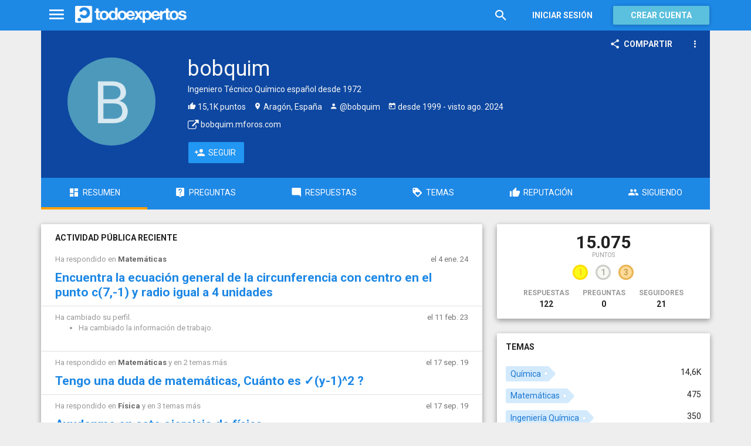

--- FILE ---
content_type: text/html; charset=utf-8
request_url: https://www.todoexpertos.com/usuarios/bobquim
body_size: 11243
content:


<!DOCTYPE html>
<html lang="es" itemscope itemtype="http://schema.org/ProfilePage">
<head profile="http://a9.com/-/spec/opensearch/1.1/">
    <meta charset="utf-8">
    <meta http-equiv="X-UA-Compatible" content="IE=edge">
    <meta name="viewport" content="width=device-width, initial-scale=1">
    <!-- Google Tag Manager -->
<script type="586e2b9e6fdff2c24ce5290f-text/javascript">
(function(w,d,s,l,i){w[l]=w[l]||[];w[l].push({'gtm.start':
new Date().getTime(),event:'gtm.js'});var f=d.getElementsByTagName(s)[0],
j=d.createElement(s),dl=l!='dataLayer'?'&l='+l:'';j.async=true;j.src=
'https://www.googletagmanager.com/gtm.js?id='+i+dl;f.parentNode.insertBefore(j,f);
})(window,document,'script','dataLayer','GTM-WJZ7WJ22');</script>
<!-- End Google Tag Manager -->
    <meta name="robots" content="noindex, follow" />
    <meta property="todoexpertos:section" content="User" />
<meta property="todoexpertos:rootChannel" content="undefined" />
<meta property="todoexpertos:topicPath" content="undefined" />
<meta property="todoexpertos:testab" content="TestB" />

    <script type="application/ld+json">
    {  "@context" : "http://schema.org",
       "@type" : "WebSite",
       "name" : "Todoexpertos",
       "url" : "https://www.todoexpertos.com"
    }
    </script>
    <title>Perfil de bobquim - Todoexpertos.com</title>
    
    <link rel="shortcut icon" type="image/png" href="/icon-192.png">
    <link rel="apple-touch-icon" type="image/png" href="/icon-192.png">
    <link rel="apple-touch-icon-precomposed" type="image/png" href="/icon-192.png">
    <link rel="manifest" href="/manifest.json">
    <meta name="theme-color" content="#1e88e5">
    <link href="/Content/site.min.css?v=638926217020000000" rel="stylesheet" type="text/css"/>
    
    <style>
        @import 'https://fonts.googleapis.com/css?family=Roboto:400,700';
    </style>

            <!-- html5shiv.min.js,matchMedia.js, respond.js : Bootstrap media queries -->
    <!-- matchMedia.js, matchMedia.addListener : Enquire.js -->
    <!--es5-shim.js,es5-sham.js: Fligth.js -->
    <!--[if lte IE 9]>
        <link rel="stylesheet" type="text/css" href="/Content/ie8-no-fouc.css"/>
    <![endif]-->
    <!--[if lt IE 9]>
        <script src="//cdnjs.cloudflare.com/ajax/libs/html5shiv/3.7.2/html5shiv.min.js" type="text/javascript"></script>
    <![endif]-->
    <script src="//cdnjs.cloudflare.com/ajax/libs/es5-shim/4.0.0/es5-shim.min.js" type="586e2b9e6fdff2c24ce5290f-text/javascript"></script>
    <script src="//cdnjs.cloudflare.com/ajax/libs/es5-shim/4.0.0/es5-sham.min.js" type="586e2b9e6fdff2c24ce5290f-text/javascript"></script>

<script src="/cassette.axd/script/45a356df8aab167e8e4f00203455533056828719/Scripts/lib/polyfills" type="586e2b9e6fdff2c24ce5290f-text/javascript"></script>

    
    
    <meta name="description" content="Ingeniero T&#233;cnico Qu&#237;mico espa&#241;ol desde 1972" />
    <meta property="og:type" content="profile" />
<meta property="fb:app_id" content="300780002311" />
<meta property="fb:admins" content="100000696658024" />
<meta property="og:title" itemprop="name" content="bobquim" />
<meta property="og:description" itemprop="description" content="Ingeniero Técnico Químico español desde 1972" />
<meta property="og:url" content="https://www.todoexpertos.com/usuarios/bobquim" />
<meta property="og:image" itemprop="image primaryImageOfPage" content="https://blob2.todoexpertos.com/letters/B_107_200.png?v=1" />
<meta property="og:site_name" content="Todoexpertos" />
<meta property="profile:first_name" content="bobquim" />

    <link rel="canonical" href="https://www.todoexpertos.com/usuarios/bobquim" />


    <script type="586e2b9e6fdff2c24ce5290f-text/javascript">
        (function(c,l,a,r,i,t,y){
            c[a]=c[a]||function(){(c[a].q=c[a].q||[]).push(arguments)};
            t=l.createElement(r);t.async=1;t.src="https://www.clarity.ms/tag/"+i;
            y=l.getElementsByTagName(r)[0];y.parentNode.insertBefore(t,y);
        })(window, document, "clarity", "script", "lczznz517o");
    </script>
    <link href="/opensearch.xml" rel="search" type="application/opensearchdescription+xml" title="Todoexpertos"/>
    <script type="586e2b9e6fdff2c24ce5290f-text/javascript">document.documentElement.className = document.documentElement.className + ' ifjs'; //anti-fouc</script>
  <script src="https://unpkg.com/htmx.org@2.0.4" integrity="sha384-HGfztofotfshcF7+8n44JQL2oJmowVChPTg48S+jvZoztPfvwD79OC/LTtG6dMp+" crossorigin="anonymous" type="586e2b9e6fdff2c24ce5290f-text/javascript"></script>
</head>
<body class="testb body-user auth-false">
    <!-- Google Tag Manager (noscript) -->
<noscript><iframe src="https://www.googletagmanager.com/ns.html?id=GTM-WJZ7WJ22"
                  height="0" width="0" style="display:none;visibility:hidden"></iframe></noscript>
<!-- End Google Tag Manager (noscript) -->
    <div id="fb-root"></div>
        <header class="navbar navbar-default navbar-fixed-top" role="navigation">
        <div class="container">

            <div class="navbar-header">
                <ul class="nav navbar-nav">
                    <li class="dropdown" id="navmenu">
                        <a href="#navmenu" class="dropdown-toggle" data-toggle="dropdown" title="MenÃº">
                            <i class="mdi-navigation-menu fa-2x"></i>
                        </a>
                        
<ul class="dropdown-menu main-nav-menu">
    <li class="visible-xs"><a href="/s"><i class="fa mdi-action-search fa-lg"></i>Buscar</a></li>
    <li role="presentation" class="dropdown-header explore">Descubre en Todoexpertos</li>
    <li><a href="/temas"><i class="fa mdi-maps-local-offer fa-lg"></i>Temas interesantes</a></li>
    <li><a href="/preguntas" title="Últimas preguntas formuladas en Todoexpertos.como"><i class="fa mdi-communication-live-help fa-lg"></i>Preguntas</a></li>
    <li><a href="/respuestas" title="Últimas preguntas contestadas en Todoexpertos.com"><i class="fa mdi-editor-mode-comment fa-lg"></i>Respuestas</a></li>
    <li><a href="/usuarios" title="Ranking global de expertos"><i class="fa mdi-social-school fa-lg"></i>Expertos</a></li>
    <li><a href="/logros" title="Lista de logros"><i class="fa mdi-action-stars fa-lg"></i>Logros</a></li>
</ul>



                    </li>
                </ul>
                <a class="navbar-brand" href="/" title="Todoexpertos.com - La respuesta estÃ¡ en internet"><span class="img"></span></a>
            </div>
            <div class="navbar-content navbar-right">
                    <ul class="nav navbar-nav hidden-xs hidden-sm">
        <li>
            <a data-toggle="collapse" href="#searchbox" aria-expanded="false" aria-controls="searchbox"><i class="fa mdi-action-search fa-1_8x"></i></a>
        </li>
        <li>
            <form id="searchbox"  class="search-form navbar-form navbar-left collapse" role="search" action="/s" method="POST">
                <input type="text" name="query" class="form-control js-search-box" maxlength="100" size="50" title="Buscar en todoexpertos.com" placeholder="Buscar en todoexpertos.com" autocomplete="off" value="" />
            </form>
        </li>

    </ul>
    <ul class="nav navbar-nav visible-sm">
        <li>
            <a href="/s"><i class="fa mdi-action-search fa-1_8x"></i></a>
        </li>
    </ul>

                


<a href="/account/login" id="btnLogin" data-id="popupLogin" class="btn btn-flat navbar-btn btn-white hidden-xs account-btn">Iniciar sesión</a>
<a href="/account/login" class="btn btn-info navbar-btn login-btn-xs btn-raised visible-xs account-btn"><strong>Entrar</strong></a>
<a href="/account/register" id="btnRegister" class="btn btn-info navbar-btn btn-raised hidden-xs account-btn"><strong>Crear cuenta</strong></a>



                
            </div>
        </div>
    </header>

    
    


    <div id="master" class="container user">
        


<div>
  
<div class="user-header-container">
        <div class="toolbar top-toolbar">
            <div class="share-button btn-dropdown-container">
        <button type="button" class="btn btn-icon btn-flat btn-white dropdown-toggle" data-toggle="dropdown" data-rel="tooltip" title="Compartir perfil de usuario">
            <i class="fa mdi-social-share fa-lg"></i><span>Compartir</span>
        </button>
        <ul class="dropdown-menu dropdown-menu-right" role="menu">
            <li role="presentation" class="dropdown-header">Compartir perfil de usuario</li>
                <li>
                        <button type="button" role="menuitem" class="js-sharetootheruser " title="Compartir con usuario de Todoexpertos"  data-aggregatetype="1" data-aggregateid="bobquim" data-entitytype="0" data-entityid="">
        <i class="fa fa-todoexpertos-symbol color-todoexpertos fa-3x"></i>&nbsp;Todoexpertos     </button>


                </li>
            <li>
                    <button class="js-sharefacebookbutton " data-url="https://www.todoexpertos.com/usuarios/bobquim" data-medium="share_fb_button" data-campaign="usershare" title="Compartir en Facebook" data-aggregatetype="1" data-aggregateid="bobquim" data-text="" data-entitytype="0" data-entityid="" data-socialtrack="True" type="button" role="menuitem">
        <i class="fa fa-3x fa-facebook-square color-facebook"></i>&nbsp;Facebook </button>
            </li>
            <li>
                    <button class="js-sharetwitterbutton " data-url="https://www.todoexpertos.com/usuarios/bobquim" data-medium="share_twitter_button" data-campaign="usershare" title="Compartir en Twitter" data-aggregatetype="1" data-aggregateid="bobquim" data-text="Perfil de bobquim en #Todoexpertos" data-entitytype="0" data-entityid="" data-socialtrack="True" type="button" role="menuitem">
        <i class="fa fa-3x fa-twitter-square color-twitter"></i>&nbsp;Twitter </button>
            </li>
            <li>
                    <button class="js-sharegoogleplusbutton " data-url="https://www.todoexpertos.com/usuarios/bobquim" data-medium="share_gplus_button" data-campaign="usershare" title="Compartir en Google+" data-aggregatetype="1" data-aggregateid="bobquim" data-text="" data-entitytype="0" data-entityid="" data-socialtrack="True" type="button" role="menuitem">
        <i class="fa fa-3x fa-google-plus-square color-google-plus"></i>&nbsp;Google+ </button>
            </li>
        </ul>
    </div>


            <div class="btn-dropdown">
                <button type="button" class="btn btn-icon btn-white btn-flat dropdown-toggle" data-toggle="dropdown">
                    <i class="fa mdi-navigation-more-vert fa-lg"></i>
                </button>
                <ul class="dropdown-menu dropdown-menu-right" role="menu">
                    <li>
                            <span class="js-block-user" data-id="bobquim" data-entity="user">
        <button class="js-block-link " style="" data-toggle="" title="Bloquear"><i class="fa fa-ban"></i> <span>Bloquear</span></button>
        <button class="js-unblock-link " style="display:none" data-toggle="" title="Desbloquear"><i class="fa fa-check-square"></i> <span>Desbloquear</span></button>
    </span>

                    </li>
                    <li>
                            <button class=" js-createflag" data-toggle="" title="Marcar como inadecuado" data-target="1" data-id="bobquim" data-aggregateid="bobquim"><i class="fa mdi-content-flag"></i> <span>Marcar como inadecuado</span></button>

                    </li>
                </ul>
            </div>
    </div>

        <div class="user-header index">
        <div class="user-header-avatar">
            <a class="user-link" href="/usuarios/bobquim"><img alt="bobquim" class="avatar" itemprop="image" src="//blob2.todoexpertos.com/letters/B_107_200.png?v=1" /></a>
        </div>
        <div class="user-header-content">
            <h1 itemprop="name">bobquim</h1>

                <div class="tagline" itemprop="description">
                    Ingeniero Técnico Químico español desde 1972
                </div>
            <div class="extra-data">
                        <span class="reputation"><i class="fa mdi-action-thumb-up"></i>&nbsp;15,1K puntos</span>
        <span class="location"><i class="fa mdi-maps-place"></i>&nbsp;Aragón, España</span>

                    <span class="username"><i class="fa mdi-social-person"></i> @bobquim</span>

                    <span class="dates"><i class="fa mdi-action-today"></i> desde <time datetime="1999-12-31T23:00:00.0000000Z" itemprop="dateCreated"><span>1999</span></time> - visto <time datetime="2024-08-11T18:34:07.0000000Z"><span>ago. 2024</span></time></span>

                <div itemprop="contentLocation" itemscope="" itemtype="http://schema.org/Place"><div itemprop="address" itemscope="" itemtype="http://schema.org/PostalAddress"><meta content="ES" itemprop="addressCountry" /><meta content="Aragón" itemprop="addressRegion" /></div></div>
            </div>
            <div class="external-links">
                            <span><i class="fa fa-external-link fa-lg"></i>&nbsp;bobquim.mforos.com</span>

            </div>

            <div class="actions">

    <span class="js-follow-user btn-dropdown-container" data-id="bobquim">

        <button class="btn btn-icon btn-follow btn-icon btn-primary js-btn-follow" style=""><i class="fa mdi-social-person-add fa-lg"></i><span>Seguir</span></button>

        <button style="display:none" type="button" class="btn js-btn-following btn-icon btn-follow btn-icon btn-primary dropdown-toggle" data-toggle="dropdown">
            <span>Siguiendo</span>
            <span style="display:none" class="js-notify-icon">
                <i class="fa mdi-content-mail"></i>
            </span>
            <span class="caret"></span>
        </button>
        <ul class="dropdown-menu" role="menu">
            <li class="js-btn-unnotify" style="display:none">
                <button type="button" role="menuitem"><i class="fa fa-times"></i>&nbsp;Dejar de recibir notificaciones</button>
            <li class="js-btn-notify" style="">
                <button type="button" role="menuitem"><i class="fa mdi-content-mail"></i>&nbsp;Recibir notificaciones</button>
            <li>
                <button type="button" role="menuitem" class="js-btn-unfollow"><i class="fa fa-ban"></i>&nbsp;Dejar de seguir</button>
        </ul>
    </span>
            </div>
        </div>
    </div>

      <ul class="nav nav-tabs nav-justified" id="user-nav">
    <li class="active"><a href="/usuarios/bobquim"><i class="fa mdi-action-dashboard fa-lg"></i><span>Resumen</span></a></li>
    <li class=""><a href="/usuarios/bobquim/preguntas-y-respuestas/preguntas"><i class="fa mdi-communication-live-help fa-lg"></i><span>Preguntas</span></a></li>
    <li class=""><a href="/usuarios/bobquim/preguntas-y-respuestas/respuestas"><i class="fa mdi-editor-mode-comment fa-lg"></i><span>Respuestas</span></a></li>
    <li class=""><a href="/usuarios/bobquim/temas"><i class="fa mdi-action-loyalty fa-lg"></i><span>Temas</span></a></li>
    <li class=""><a href="/usuarios/bobquim/reputacion"><i class="fa mdi-action-thumb-up fa-lg"></i><span>Reputación</span></a></li>
    <li class=""><a href="/usuarios/bobquim/seguidos"><i class="fa mdi-social-group fa-lg"></i><span>Siguiendo</span></a></li>
</ul>

</div>







    <div class="row">
        <div class="col-md-8 content-body">
            





    <div class="recent-activity content-section-panel">
        <h4>Actividad pública reciente</h4>
        <div class="items-list">

        <div class="answer" data-toggle="scroll-item">
            <div class="header row">
                <div class="col-sm-10 context pull-left">
                    Ha respondido   en 
    <strong><span class="js-popover" data-placement="bottom" data-remotecontent="/temas/183/miniprofile"><a href="/temas/matematicas" rel="tag">Matemáticas</a></span></strong>

                </div>
                <div class="col-sm-2 date pull-right"><time class="js-relative-date" datetime="2024-01-04T19:46:24.0000000Z"><span>el 4 ene. 24</span></time></div>
            </div>
                <h3 class="title"><a href="/preguntas/dw9l3iqnex33jiwb/encuentra-la-ecuacion-general-de-la-circunferencia-con-centro-en-el-punto-c-7-1-y-radio-igual-a-4-unidades?selectedanswerid=dwexpdtjiicqsu8k">Encuentra la ecuación general de la circunferencia con centro en el punto c(7,-1) y radio igual a 4 unidades</a></h3>
        <div class="summary">
                        Para Leslie Martínez De RSB La ecuación general de una circunferencia es: (x - a)^2 + (y - b)^2 = r^2 Siendo: A y b coordenadas del centro de la circunferencia. R es el radio de la circunferencia. En este caso, el centro de la circunferencia es el...
        </div>
    <div class="question-info">
        <div class="pull-left status">
                <div class="answers-count useful">
        <span class="fa mdi-editor-mode-comment"></span>
                <a href="/preguntas/dw9l3iqnex33jiwb/encuentra-la-ecuacion-general-de-la-circunferencia-con-centro-en-el-punto-c-7-1-y-radio-igual-a-4-unidades">1  respuesta</a>

    </div>

            

        </div>
        <div class="pull-right question-info-buttons">
                <span class="add-answer-action"><a href="/preguntas/dw9l3iqnex33jiwb/encuentra-la-ecuacion-general-de-la-circunferencia-con-centro-en-el-punto-c-7-1-y-radio-igual-a-4-unidades" class="btn btn-action btn-flat btn-sm">Responder</a></span>

        </div>
    </div>

        </div>
 
    

        <div class="comment" data-toggle="scroll-item">
            <div class="header row">
                <div class="col-sm-10 context pull-left">
                    Ha cambiado su perfil.
                    <ul>            <li>Ha cambiado la información de trabajo.</li>
</ul>
                </div>
                <div class="col-sm-2 date pull-right"><time class="js-relative-date" datetime="2023-02-11T19:09:09.0000000Z"><span>el 11 feb. 23</span></time></div>
            </div>
        </div>
 
    

        <div class="answer" data-toggle="scroll-item">
            <div class="header row">
                <div class="col-sm-10 context pull-left">
                    Ha respondido   en 
    <strong><span class="js-popover" data-placement="bottom" data-remotecontent="/temas/183/miniprofile"><a href="/temas/matematicas" rel="tag">Matemáticas</a></span></strong>
            
                y en 2  temas más
            

                </div>
                <div class="col-sm-2 date pull-right"><time class="js-relative-date" datetime="2019-09-17T17:47:02.0000000Z"><span>el 17 sep. 19</span></time></div>
            </div>
                <h3 class="title"><a href="/preguntas/9xwav49njtqlimf5/tengo-una-duda-de-matematicas-cuanto-es-y-1-2?selectedanswerid=9y4ac9p5detrqpug">Tengo una duda de matemáticas, Cuánto es &#10003;(y-1)^2 ?</a></h3>
        <div class="summary">
                        Si todo el radical está elevado al al cuadrado se elimina la raíz y el cuadrado. Te pongo un ejemplo raíz(2^2) = raiz (4) = 2 Otro raíz (5^2) = raíz(25) = 5 Da el mismo resultado quitando raíz y cuadrado (el ^2) En el problema raíz[(y-1)^2] = y-1...
        </div>
    <div class="question-info">
        <div class="pull-left status">
                <div class="answers-count useful">
        <span class="fa mdi-editor-mode-comment"></span>
                <a href="/preguntas/9xwav49njtqlimf5/tengo-una-duda-de-matematicas-cuanto-es-y-1-2">2  respuestas</a>

    </div>

            

        </div>
        <div class="pull-right question-info-buttons">
                <span class="add-answer-action"><a href="/preguntas/9xwav49njtqlimf5/tengo-una-duda-de-matematicas-cuanto-es-y-1-2" class="btn btn-action btn-flat btn-sm">Responder</a></span>

        </div>
    </div>

        </div>
 
    

        <div class="answer" data-toggle="scroll-item">
            <div class="header row">
                <div class="col-sm-10 context pull-left">
                    Ha respondido   en 
    <strong><span class="js-popover" data-placement="bottom" data-remotecontent="/temas/170/miniprofile"><a href="/temas/fisica" rel="tag">Física</a></span></strong>
            
                y en 3  temas más
            

                </div>
                <div class="col-sm-2 date pull-right"><time class="js-relative-date" datetime="2019-09-17T17:37:39.0000000Z"><span>el 17 sep. 19</span></time></div>
            </div>
                <h3 class="title"><a href="/preguntas/9xqd56wpspdbtga5/ayudenme-en-este-ejercicio-de-fisica?selectedanswerid=9y49r3ph6ugyn3u5">Ayudenme en este ejercicio de física</a></h3>
        <div class="summary">
                        Aplicaremos estas fórmulas en las que Y es la altura a la que se produce la caída y la que hay que calcular en metros, Y0 la altura final al llegar al suelo, y0 = 0 metros t el tiempo en segundos t=7,4 min = 7,4 min*60 seg/min = 444 seg v0 la...
        </div>
    <div class="question-info">
        <div class="pull-left status">
                <div class="answers-count useful">
        <span class="fa mdi-editor-mode-comment"></span>
                <a href="/preguntas/9xqd56wpspdbtga5/ayudenme-en-este-ejercicio-de-fisica">2  respuestas</a>

    </div>

            

        </div>
        <div class="pull-right question-info-buttons">
                <span class="add-answer-action"><a href="/preguntas/9xqd56wpspdbtga5/ayudenme-en-este-ejercicio-de-fisica" class="btn btn-action btn-flat btn-sm">Responder</a></span>

        </div>
    </div>

        </div>
 
    

        <div class="answer" data-toggle="scroll-item">
            <div class="header row">
                <div class="col-sm-10 context pull-left">
                    Ha respondido   en 
    <strong><span class="js-popover" data-placement="bottom" data-remotecontent="/temas/188/miniprofile"><a href="/temas/quimica" rel="tag">Química</a></span></strong>
            
                y en 1  temas más
            

                </div>
                <div class="col-sm-2 date pull-right"><time class="js-relative-date" datetime="2019-05-16T17:06:07.0000000Z"><span>el 16 may. 19</span></time></div>
            </div>
                <h3 class="title"><a href="/preguntas/9nys7cgmik63a94r/preparacion-de-solucion-de-hidroxido-de-sodio-0-02-n?selectedanswerid=9o4uo7hvdsu64apl">Preparacion de solucion de hidroxido de sodio 0.02 N</a></h3>
        <div class="summary">
                        Por definición de Normalidad Normalidad = equiv soluto/L disol. = [(mol/g)/(num OH)]/(Litros) equiv OHNa moles soluto/num de OH = [(40 g/1 OH)]/(1 L) Peso molecular OHNa = 15.999 +1.00784+22.989769 = 39.996609 g/mol Para preparar 1 litro de...
        </div>
    <div class="question-info">
        <div class="pull-left status">
                <div class="answers-count useful">
        <span class="fa mdi-editor-mode-comment"></span>
                <a href="/preguntas/9nys7cgmik63a94r/preparacion-de-solucion-de-hidroxido-de-sodio-0-02-n">1  respuesta</a>

    </div>

            

        </div>
        <div class="pull-right question-info-buttons">
                <span class="add-answer-action"><a href="/preguntas/9nys7cgmik63a94r/preparacion-de-solucion-de-hidroxido-de-sodio-0-02-n" class="btn btn-action btn-flat btn-sm">Responder</a></span>

        </div>
    </div>

        </div>
 
    

        <div class="comment" data-toggle="scroll-item">
            <div class="header row">
                <div class="col-sm-10 context pull-left">
                    Ha añadido un comentario en una respuesta de la pregunta
                </div>
                <div class="col-sm-2 date pull-right"><time class="js-relative-date" datetime="2018-04-11T17:20:54.0000000Z"><span>el 11 abr. 18</span></time></div>
            </div>
                <h3 class="title"><a href="/preguntas/8nrvylscoyqehmvq/de-los-150-alumnos-de-un-colegio-27-son-ninas-hallar-el-de-varones?selectedanswerid=8nrxbwpi8wgybwyb">¿De los 150 alumnos de un colegio, 27 son niñas. Hallar el % de varones?</a></h3>
        <div class="summary">
                <span class="author"><span class="user-info" data-title="Usuario&#32;anónimo" data-toggle="tooltip">Anónimo</span> respondió: </span>
                        Si 27 son niñas, entonces hay 123 varones (150 - 27) Ese valor como porcentaje sería 123/150 = 82% Salu2
        </div>
    <div class="question-info">
        <div class="pull-left status">
                <div class="answers-count useful">
        <span class="fa mdi-editor-mode-comment"></span>
                <a href="/preguntas/8nrvylscoyqehmvq/de-los-150-alumnos-de-un-colegio-27-son-ninas-hallar-el-de-varones">1  respuesta</a>

    </div>

            

        </div>
        <div class="pull-right question-info-buttons">
                <span class="add-answer-action"><a href="/preguntas/8nrvylscoyqehmvq/de-los-150-alumnos-de-un-colegio-27-son-ninas-hallar-el-de-varones" class="btn btn-action btn-flat btn-sm">Responder</a></span>

        </div>
    </div>

        </div>
 
    

        <div class="comment" data-toggle="scroll-item">
            <div class="header row">
                <div class="col-sm-10 context pull-left">
                    Ha añadido un comentario en una respuesta de la pregunta
                </div>
                <div class="col-sm-2 date pull-right"><time class="js-relative-date" datetime="2018-04-11T17:13:00.0000000Z"><span>el 11 abr. 18</span></time></div>
            </div>
                <h3 class="title"><a href="/preguntas/8naqf5tlhcpo5n6m/problema-de-fisica-teorica-basica?selectedanswerid=8nntljm7kf57yir6">Problema de física teórica básica</a></h3>
        <div class="summary">
                <span class="author"><span class="user-info&#32;js-popover" data-placement="bottom" data-remotecontent="/usuarios/kmzzfbpm9wbyg/miniprofile"><a class="username&#32;user-link" href="/usuarios/rccaballero">Jhonn Vargas</a></span> respondió: </span>
                        La velocidad alos 3 sg, es -9.8*3= -29.4 la distancia a los 3s, 0,5*9.8*9= 44.1 metros y a los 4s , 0.5*9.8*16= 78,4 pero le resto los 3 de antes 78.4 -44.1= 34.3 metros en el siguiente segundo.
        </div>
    <div class="question-info">
        <div class="pull-left status">
                <div class="answers-count useful">
        <span class="fa mdi-editor-mode-comment"></span>
                <a href="/preguntas/8naqf5tlhcpo5n6m/problema-de-fisica-teorica-basica">2  respuestas</a>

    </div>

            

        </div>
        <div class="pull-right question-info-buttons">
                <span class="add-answer-action"><a href="/preguntas/8naqf5tlhcpo5n6m/problema-de-fisica-teorica-basica" class="btn btn-action btn-flat btn-sm">Responder</a></span>

        </div>
    </div>

        </div>
 
    

        <div class="answer" data-toggle="scroll-item">
            <div class="header row">
                <div class="col-sm-10 context pull-left">
                    Ha respondido   en 
    <strong><span class="js-popover" data-placement="bottom" data-remotecontent="/temas/183/miniprofile"><a href="/temas/matematicas" rel="tag">Matemáticas</a></span></strong>

                </div>
                <div class="col-sm-2 date pull-right"><time class="js-relative-date" datetime="2018-04-11T17:03:48.0000000Z"><span>el 11 abr. 18</span></time></div>
            </div>
                <h3 class="title"><a href="/preguntas/8nur7psayll8ml96/5-munecas-costaron-130-cuantos-munecas-se-podran-comprar-con-390?selectedanswerid=8nuvkfo67iyrj6hv">5 muñecas costaron 130 cuantos muñecas se podrán comprar con 390</a></h3>
        <div class="summary">
                        Aplicando una regla de tres 5 muñecas cuestan 130 x muñecas 390 Esto se expresa matemáticamente así: 5/130 =x/390 y despejando x (390 está en un denominador o divisor pasa al otro lado al numerador o multiplicando x= (5/130)*390 =5*390/130 =15 Se...
        </div>
    <div class="question-info">
        <div class="pull-left status">
                <div class="answers-count ">
        <span class="fa mdi-editor-mode-comment"></span>
                <a href="/preguntas/8nur7psayll8ml96/5-munecas-costaron-130-cuantos-munecas-se-podran-comprar-con-390">2  respuestas</a>

    </div>

            

        </div>
        <div class="pull-right question-info-buttons">
                <span class="add-answer-action"><a href="/preguntas/8nur7psayll8ml96/5-munecas-costaron-130-cuantos-munecas-se-podran-comprar-con-390" class="btn btn-action btn-flat btn-sm">Responder</a></span>

        </div>
    </div>

        </div>
 
    

        <div class="answer" data-toggle="scroll-item">
            <div class="header row">
                <div class="col-sm-10 context pull-left">
                    Ha respondido   en 
    <strong><span class="js-popover" data-placement="bottom" data-remotecontent="/temas/188/miniprofile"><a href="/temas/quimica" rel="tag">Química</a></span></strong>

                </div>
                <div class="col-sm-2 date pull-right"><time class="js-relative-date" datetime="2017-05-03T11:29:06.0000000Z"><span>el 3 may. 17</span></time></div>
            </div>
                <h3 class="title"><a href="/preguntas/5kwefpiu5jta4ucj/ayuda-en-solo-esta-pregunta-de-quimica-pero-justificada?selectedanswerid=7sb6546mnowxw8kf">Ayuda en solo esta pregunta de química pero justificada</a></h3>
        <div class="summary">
                        H2XO4 + MOH --&gt; MXO4 + H2O Acido + base --&gt; sal + agua H2 + OH --&gt; H2O El H2 de H2XO4 se combina con el OH de MOH para formar HOH (H2O) Y los iones restantes XO4 y M se combinan para formar la sal MXO4 El hidróxido (o base) que faltaba en el...
        </div>
    <div class="question-info">
        <div class="pull-left status">
                <div class="answers-count useful">
        <span class="fa mdi-editor-mode-comment"></span>
                <a href="/preguntas/5kwefpiu5jta4ucj/ayuda-en-solo-esta-pregunta-de-quimica-pero-justificada">1  respuesta</a>

    </div>

            

        </div>
        <div class="pull-right question-info-buttons">
                <span class="add-answer-action"><a href="/preguntas/5kwefpiu5jta4ucj/ayuda-en-solo-esta-pregunta-de-quimica-pero-justificada" class="btn btn-action btn-flat btn-sm">Responder</a></span>

        </div>
    </div>

        </div>
 
    

        <div class="answer" data-toggle="scroll-item">
            <div class="header row">
                <div class="col-sm-10 context pull-left">
                    Ha respondido   en 
    <strong><span class="js-popover" data-placement="bottom" data-remotecontent="/temas/183/miniprofile"><a href="/temas/matematicas" rel="tag">Matemáticas</a></span></strong>

                </div>
                <div class="col-sm-2 date pull-right"><time class="js-relative-date" datetime="2017-05-03T11:20:22.0000000Z"><span>el 3 may. 17</span></time></div>
            </div>
                <h3 class="title"><a href="/preguntas/7sacgholj6d8g4co/cuantos-puntos-gano-o-perdio-durante-la-semana-matematicas?selectedanswerid=7sb5l4b9agu3pkkh">¿Cuantos puntos gano o perdió durante la semana? Matematicas</a></h3>
        <div class="summary">
                        Sustituimos ganó por + y perdió por -, agrupamos los ganados y los sumamos y con los perdidos hacemos lo mismo +123 -57 -86 +27 -50=(+123+27)-(57+50) = + 43 Ganados = (+123+27) = +150 Perdidos = -(57+50) = -107 Gobal = 43 puntos ganados durante la semana
        </div>
    <div class="question-info">
        <div class="pull-left status">
                <div class="answers-count useful">
        <span class="fa mdi-editor-mode-comment"></span>
                <a href="/preguntas/7sacgholj6d8g4co/cuantos-puntos-gano-o-perdio-durante-la-semana-matematicas">1  respuesta</a>

    </div>

            

        </div>
        <div class="pull-right question-info-buttons">
                <span class="add-answer-action"><a href="/preguntas/7sacgholj6d8g4co/cuantos-puntos-gano-o-perdio-durante-la-semana-matematicas" class="btn btn-action btn-flat btn-sm">Responder</a></span>

        </div>
    </div>

        </div>
 
    

        <div class="topic" data-toggle="scroll-item">
            <div class="header row">
                <div class="col-sm-10 context pull-left">
                    Ha empezado a seguir el tema <span class="js-popover" data-placement="bottom" data-remotecontent="/temas/497/miniprofile"><a class="label-topic&#32;label" href="/temas/ingenieria-quimica" rel="tag">Ingeniería Química</a></span>
                </div>
                <div class="col-sm-2 date pull-right"><time class="js-relative-date" datetime="2017-05-03T11:10:52.0000000Z"><span>el 3 may. 17</span></time></div>
            </div>
        </div>
 
    

        <div class="topic" data-toggle="scroll-item">
            <div class="header row">
                <div class="col-sm-10 context pull-left">
                    Ha empezado a seguir el tema <span class="js-popover" data-placement="bottom" data-remotecontent="/temas/183/miniprofile"><a class="label-topic&#32;label" href="/temas/matematicas" rel="tag">Matemáticas</a></span>
                </div>
                <div class="col-sm-2 date pull-right"><time class="js-relative-date" datetime="2017-05-03T11:10:47.0000000Z"><span>el 3 may. 17</span></time></div>
            </div>
        </div>
 
    

        <div class="comment" data-toggle="scroll-item">
            <div class="header row">
                <div class="col-sm-10 context pull-left">
                    Ha cambiado su perfil.
                    <ul>            <li>Sitio web:  http://bobquim.mforos.com</li>
</ul>
                </div>
                <div class="col-sm-2 date pull-right"><time class="js-relative-date" datetime="2016-06-17T16:29:42.0000000Z"><span>el 17 jun. 16</span></time></div>
            </div>
        </div>
 
    

        <div class="answer" data-toggle="scroll-item">
            <div class="header row">
                <div class="col-sm-10 context pull-left">
                    Voto positivo a la respuesta
                </div>
                <div class="col-sm-2 date pull-right"><time class="js-relative-date" datetime="2016-06-17T16:26:24.0000000Z"><span>el 17 jun. 16</span></time></div>
            </div>

                <h3 class="title"><a href="/preguntas/6y7qes59pk4alikx/un-ejercicio-de-soluciones-de-quimica-d?selectedanswerid=6y8mwbnuhv7fvm4h">Un ejercicio de soluciones de química :D</a></h3>
        <div class="summary">
                <span class="author"><span class="user-info&#32;js-popover" data-placement="bottom" data-remotecontent="/usuarios/antoniomallo/miniprofile"><a class="username&#32;user-link" href="/usuarios/antoniomallo">antoniomallo</a></span> respondió: </span>
                        Llamaré mD a la masa de disolución, md a la masa de disolvente y ms a la masa de soluto. Los mismos valores en la disolución concentrada llevan el superíndice &#39;. Naturalmente, la masa de soluto no varía.
        </div>
    <div class="question-info">
        <div class="pull-left status">
                <div class="answers-count useful">
        <span class="fa mdi-editor-mode-comment"></span>
                <a href="/preguntas/6y7qes59pk4alikx/un-ejercicio-de-soluciones-de-quimica-d">1  respuesta</a>

    </div>

            

        </div>
        <div class="pull-right question-info-buttons">
                <span class="add-answer-action"><a href="/preguntas/6y7qes59pk4alikx/un-ejercicio-de-soluciones-de-quimica-d" class="btn btn-action btn-flat btn-sm">Responder</a></span>

        </div>
    </div>

        </div>
 
    

        <div class="question" data-toggle="scroll-item">
            <div class="header row">
                <div class="col-sm-10 context pull-left">
                    Ha empezado a seguir la pregunta
                </div>
                <div class="col-sm-2 date pull-right"><time class="js-relative-date" datetime="2016-06-17T16:03:07.0000000Z"><span>el 17 jun. 16</span></time></div>
            </div>
                    <h3 class="title">
            <a href="/categorias/ciencias-e-ingenieria/ingenieria-quimica/respuestas/2124239/necesito-ayuda-sobre-un-problema-de-equilibrio-quimico">Necesito ayuda sobre un problema de equilíbrio químico</a>
        </h3>
        <div class="summary">
            Dada la siguiente reacción: PCl5(g) &lt;----&gt; PCl3(g) + Cl2(g) Kc=0,0224 y T= 500 K a) Calcular cuántos moles de reactivo hay que agregar a un recipiente de 5L. Para q la concentracion PCl5 en equilibrio sea de 0.4 mol/litro. B) Si Kc= 33,3 a 760 K,...
        </div>
    <div class="question-info">
        <div class="pull-left status">
                <div class="answers-count useful">
        <span class="fa mdi-editor-mode-comment"></span>
                <a href="/categorias/ciencias-e-ingenieria/ingenieria-quimica/respuestas/2124239/necesito-ayuda-sobre-un-problema-de-equilibrio-quimico">1  respuesta</a>

    </div>

            

        </div>
        <div class="pull-right question-info-buttons">
                <span class="add-answer-action"><a href="/categorias/ciencias-e-ingenieria/ingenieria-quimica/respuestas/2124239/necesito-ayuda-sobre-un-problema-de-equilibrio-quimico" class="btn btn-action btn-flat btn-sm">Responder</a></span>

        </div>
    </div>

        </div>
 
    
        </div>
    </div>

    <div class="question-mini-list content-section-panel">
        <h4>Mejores respuestas proporcionadas</h4>
            <div class="row">
                <div class="col-sm-8">
                    <div class="title"><a href="/categorias/ciencias-e-ingenieria/quimica/respuestas/1096604/composicion-pintura-aeronaves?selectedanswerid=1096604">Composición pintura aeronaves</a></div>
                </div>
                <div class="col-sm-2">
                    <div class="votes pull-right">
                            <i class="fa fa-caret-up fa-lg fa-success-color"></i>
1                    </div>
                </div>
                <div class="col-sm-2">
                    <div class="date pull-right">
                        <time class="js-relative-date" datetime="2005-03-22T20:52:59.0000000Z"><span>el 22 mar. 05</span></time>
                    </div>
                </div>
            </div>
            <div class="row">
                <div class="col-sm-8">
                    <div class="title"><a href="/categorias/ciencias-e-ingenieria/quimica/respuestas/1188054/propiedades-fisicas-organicas?selectedanswerid=1188054">Propiedades fisicas organicas</a></div>
                </div>
                <div class="col-sm-2">
                    <div class="votes pull-right">
                            <i class="fa fa-caret-up fa-lg fa-success-color"></i>
1                    </div>
                </div>
                <div class="col-sm-2">
                    <div class="date pull-right">
                        <time class="js-relative-date" datetime="2005-06-27T19:55:51.0000000Z"><span>el 27 jun. 05</span></time>
                    </div>
                </div>
            </div>
            <div class="row">
                <div class="col-sm-8">
                    <div class="title"><a href="/categorias/ciencias-e-ingenieria/quimica/respuestas/1152939/practica-quimica-organica-iii?selectedanswerid=1152939">Practica Química Orgánica (III)</a></div>
                </div>
                <div class="col-sm-2">
                    <div class="votes pull-right">
                            <i class="fa fa-caret-up fa-lg fa-success-color"></i>
1                    </div>
                </div>
                <div class="col-sm-2">
                    <div class="date pull-right">
                        <time class="js-relative-date" datetime="2005-05-23T20:48:58.0000000Z"><span>el 23 may. 05</span></time>
                    </div>
                </div>
            </div>
            <div class="row">
                <div class="col-sm-8">
                    <div class="title"><a href="/preguntas/9nys7cgmik63a94r/preparacion-de-solucion-de-hidroxido-de-sodio-0-02-n?selectedanswerid=9o4uo7hvdsu64apl">Preparacion de solucion de hidroxido de sodio 0.02 N</a></div>
                </div>
                <div class="col-sm-2">
                    <div class="votes pull-right">
                            <i class="fa fa-caret-up fa-lg fa-success-color"></i>
1                    </div>
                </div>
                <div class="col-sm-2">
                    <div class="date pull-right">
                        <time class="js-relative-date" datetime="2019-05-16T17:06:07.0000000Z"><span>el 16 may. 19</span></time>
                    </div>
                </div>
            </div>
            <div class="row">
                <div class="col-sm-8">
                    <div class="title"><a href="/preguntas/9xqd56wpspdbtga5/ayudenme-en-este-ejercicio-de-fisica?selectedanswerid=9y49r3ph6ugyn3u5">Ayudenme en este ejercicio de física</a></div>
                </div>
                <div class="col-sm-2">
                    <div class="votes pull-right">
                            <i class="fa fa-caret-up fa-lg fa-success-color"></i>
1                    </div>
                </div>
                <div class="col-sm-2">
                    <div class="date pull-right">
                        <time class="js-relative-date" datetime="2019-09-17T17:37:39.0000000Z"><span>el 17 sep. 19</span></time>
                    </div>
                </div>
            </div>
    </div>



    <div class="content-section-panel user-experience">
        <h4>Experiencia</h4>
        Ingeniero T&#233;cnico Qu&#237;mico espa&#241;ol desde 1972. Amplia experiencia en Control de Calidad aplicado a Pl&#225;sticos T&#233;cnicos, para automoci&#243;n o electrodom&#233;sticos, soldaduras y dep&#243;sitos a presi&#243;n. Dominando las Aplicaciones de gases en gran variedad de campos. Como T&#233;cnico Comercial he asesorado sobre suministro de hierros y aceros, materiales para Laboratorios de todo tipo, Pinturas (Imprimaciones, Esmaltes, Epoxis, Poliuretanos, Clorocauchos y Revestimientos pl&#225;sticos).
    </div>


    <div class="content-section-panel">
        <h4>Trabajo</h4>
        <div class="content">
            <ul class="list-unstyled experience-list">
                    <li>        <h5>CEFA</h5>
        <span class="text-muted">
                Jefe control Calidad
                                </span>
</li>
                    <li>        <h5>Abello-Linde</h5>
        <span class="text-muted">
                DElegado almacen gases y tecnico comercial
                                </span>
</li>
                    <li>        <h5>Euroquimica (Lagarto)</h5>
        <span class="text-muted">
                Operador plantas detergente en polvo
                                </span>
</li>
            </ul>
        </div>
    </div>










        </div>
        <div class="col-md-4">
            

        <div class="aside-panel">
        <div class="content score-panel">
            <a class="unstyled" href="/usuarios/bobquim/reputacion">
                <div class="score">
                    <div class="points">15.075</div>
                    <div class="smallcaps">Puntos</div>
                </div>
            </a>
            <div class="level">
                

                <a class="unstyled" href="/usuarios/bobquim/logros">
                    <span class="badges">
                        <span class="fa-badge badge-xs gold" title="Logros de oro">
                            <span class="fa-badge-circle">
                                <span class="fa-badge-content">1</span>
                            </span>
                        </span>

                        <span class="fa-badge badge-xs silver" title="Logros de plata">
                            <span class="fa-badge-circle">
                                <span class="fa-badge-content">1</span>
                            </span>
                        </span>

                        <span class="fa-badge badge-xs bronze" title="Logros de bronce">
                            <span class="fa-badge-circle">
                                <span class="fa-badge-content">3</span>
                            </span>
                        </span>

                    </span>
                </a>
            </div>

            <div class="stats">
                <div class="stat">
                    <a class="unstyled" href="/usuarios/bobquim/preguntas-y-respuestas/respuestas">
                        <span class="smallcaps">Respuestas</span><br />
                        <span>122</span>
                    </a>
                </div>
                <div class="stat">
                    <a class="unstyled" href="/usuarios/bobquim/preguntas-y-respuestas/preguntas">
                        <span class="smallcaps">Preguntas</span><br />
                        <span>0</span>
                    </a>
                </div>
                <div class="stat">
                    <a class="unstyled" href="/usuarios/bobquim/seguidores">
                        <span class="smallcaps">Seguidores</span><br />
                        <span>21</span>
                    </a>
                </div>
            </div>
        </div>
    </div>

        <div class="aside-panel aside-user-topics">
      <h4><a href="/usuarios/bobquim/temas">Temas</a></h4>
        <div class="content">
            <div class="ranks">
                <ul>
                        <li class="item">
                            <div class="pull-right">14,6K</div>
                            <div><span class="js-popover" data-placement="bottom" data-remotecontent="/temas/188/miniprofile"><a class="label-topic&#32;label" href="/temas/quimica" rel="tag">Química</a></span></div>
                        </li>
                        <li class="item">
                            <div class="pull-right">475</div>
                            <div><span class="js-popover" data-placement="bottom" data-remotecontent="/temas/183/miniprofile"><a class="label-topic&#32;label" href="/temas/matematicas" rel="tag">Matemáticas</a></span></div>
                        </li>
                        <li class="item">
                            <div class="pull-right">350</div>
                            <div><span class="js-popover" data-placement="bottom" data-remotecontent="/temas/497/miniprofile"><a class="label-topic&#32;label" href="/temas/ingenieria-quimica" rel="tag">Ingeniería Química</a></span></div>
                        </li>
                        <li class="item">
                            <div class="pull-right">25</div>
                            <div><span class="js-popover" data-placement="bottom" data-remotecontent="/temas/170/miniprofile"><a class="label-topic&#32;label" href="/temas/fisica" rel="tag">Física</a></span></div>
                        </li>
                        <li class="item">
                            <div class="pull-right"></div>
                            <div><span class="js-popover" data-placement="bottom" data-remotecontent="/temas/160/miniprofile"><a class="label-topic&#32;label" href="/temas/ciencias-e-ingenieria" rel="tag">Ciencias e Ingeniería</a></span></div>
                        </li>
                </ul>

            </div>
          

                <div class="autocomplete">
                        <div class="autocomplete-wrapper js-autocompletetopic-toshare">
        <div class="input-group transparent">
            <input class="form-control input-sm" data-id="bobquim" placeholder="Recomienda un tema a bobquim" />
            <span class="input-group-addon"><i class="fa fa-search"></i></span>
        </div>
    </div>

                </div>
        </div>
    </div>

    
        <div class="aside-panel">
        <h4>
            <a href="/usuarios/bobquim/seguidores">
                    Le siguen 
                        <span class="badge badge-count">21</span>
</a>
</h4>
        <div class="content">
            <div class="aside-user-icons-list">
                    <span class="user-item">
                        <span class="user-info" data-toggle="tooltip"><a class="user-link" href="/usuarios/mpazmohigefer" title="M&#32;Paz&#32;Mohigefer"><img alt="M&#32;Paz&#32;Mohigefer" class="avatar" src="//blob2.todoexpertos.com/letters/M_127_48.png?v=1" /></a></span>
                    </span>
                    <span class="user-item">
                        <span class="user-info" data-toggle="tooltip"><a class="user-link" href="/usuarios/8iqjcmifkyhjxmu6" title="R&#32;B"><img alt="R&#32;B" class="avatar" src="//blob2.todoexpertos.com/avatars/sm/8iqjcmifkyhjxmu6.jpg?v=25" /></a></span>
                    </span>
                    <span class="user-item">
                        <span class="user-info" data-toggle="tooltip"><a class="user-link" href="/usuarios/memes_miguelito" title="memes_&#32;Miguelito"><img alt="memes_&#32;Miguelito" class="avatar" src="//blob2.todoexpertos.com/avatars/sm/8nlcsld8hva76ovh.jpg?v=42" /></a></span>
                    </span>
                    <span class="user-item">
                        <span class="user-info" data-toggle="tooltip"><a class="user-link" href="/usuarios/joselynvicente" title="Joselyn&#32;Vicente"><img alt="Joselyn&#32;Vicente" class="avatar" src="//blob2.todoexpertos.com/avatars/sm/7uwvhhomhdnum9mo.jpg?v=15" /></a></span>
                    </span>
                    <span class="user-item">
                        <span class="user-info" data-toggle="tooltip"><a class="user-link" href="/usuarios/mrtox2legendsonline" title="Mrtox2&#32;Legendsonline"><img alt="Mrtox2&#32;Legendsonline" class="avatar" src="//blob2.todoexpertos.com/avatars/sm/7pl3gjmkqy76j38y.jpg?v=18" /></a></span>
                    </span>
                    <span class="user-item">
                        <span class="user-info" data-toggle="tooltip"><a class="user-link" href="/usuarios/joaquinortiz" title="Joaquin&#32;Ortiz"><img alt="Joaquin&#32;Ortiz" class="avatar" src="//blob2.todoexpertos.com/avatars/sm/6rx8qk846si76fqb.jpg?v=82" /></a></span>
                    </span>
                    <span class="user-item">
                        <span class="user-info" data-toggle="tooltip"><a class="user-link" href="/usuarios/shouzen" title="shouzen"><img alt="shouzen" class="avatar" src="//blob2.todoexpertos.com/avatars/sm/shouzen.jpg?v=13" /></a></span>
                    </span>
                    <span class="user-item">
                        <span class="user-info" data-toggle="tooltip"><a class="user-link" href="/usuarios/rimaazarie" title="rimaazarie"><img alt="rimaazarie" class="avatar" src="//blob2.todoexpertos.com/letters/R_189_48.png?v=1" /></a></span>
                    </span>
                    <span class="user-item">
                        <span class="user-info" data-toggle="tooltip"><a class="user-link" href="/usuarios/joseluis_c86" title="joseluis_c86"><img alt="joseluis_c86" class="avatar" src="//blob2.todoexpertos.com/letters/J_109_48.png?v=1" /></a></span>
                    </span>
                    <span class="user-item">
                        <span class="user-info" data-toggle="tooltip"><a class="user-link" href="/usuarios/gerardok2000" title="gerardok2000"><img alt="gerardok2000" class="avatar" src="//blob2.todoexpertos.com/letters/G_163_48.png?v=1" /></a></span>
                    </span>
              <nav class="nav-all"><a href="/usuarios/bobquim/seguidores">Ver todos »</a></nav>)

            </div>
        </div>
    </div>

        <div class="aside-panel">
      <h4><a href="/usuarios/bobquim/logros">Logros         <span class="badge badge-count">5</span>
</a></h4>
        <div class="content">
            <div class="badge-summary-list">

                  <a class="unstyled" href="/usuarios/bobquim/logros/FirstYear">
                        <span class="bronze&#32;fa-badge" title="Novel"><span class="fa-badge-circle"><i class="fa-badge-content fa badge-FirstYear"></i></span></span>
                        </a>
                  <a class="unstyled" href="/usuarios/bobquim/logros/FiveYears">
                        <span class="silver&#32;fa-badge" title="Veterano"><span class="fa-badge-circle"><i class="fa-badge-content fa badge-FiveYears"></i></span></span>
                        </a>
                  <a class="unstyled" href="/usuarios/bobquim/logros/TenYears">
                        <span class="gold&#32;fa-badge" title="Longevo"><span class="fa-badge-circle"><i class="fa-badge-content fa badge-TenYears"></i></span></span>
                        </a>
                  <a class="unstyled" href="/usuarios/bobquim/logros/Followed1">
                        <span class="bronze&#32;fa-badge" title="Querido"><span class="fa-badge-circle"><i class="fa-badge-content fa badge-Followed1"></i></span></span>
                        </a>
                  <a class="unstyled" href="/usuarios/bobquim/logros/FirstAcceptedAnswer">
                        <span class="bronze&#32;fa-badge" title="Profesor"><span class="fa-badge-circle"><i class="fa-badge-content fa badge-FirstAcceptedAnswer"></i></span></span>
                        </a>

              <nav class="nav-all"><a href="/usuarios/bobquim/logros">Ver todos »</a></nav>
            </div>
        </div>

    </div>

        <div class="aside-panel">
        <h4>
            <a href="/usuarios/bobquim/preguntas-seguidas">
              Preguntas que sigue
          </a>
        </h4>
        <div class="content">
            <ul class="aside-questions-list fa-ul">
                    <li><i class="fa fa-li fa-bookmark text-muted"></i><a href="/categorias/ciencias-e-ingenieria/ingenieria-quimica/respuestas/2124239/necesito-ayuda-sobre-un-problema-de-equilibrio-quimico">Necesito ayuda sobre un problema de equilíbrio químico</a></li>
                    <li><i class="fa fa-li fa-bookmark text-muted"></i><a href="/preguntas/6ppbyxy5j5dihd65/equilibrio-quimico-el-equilibrio-entre-so2-g-o2-g-y-so3-g-es-importante-en-la-produccion-de-acido-sulfurico">Equilibrio Químico. El equilibrio entre SO2(g), O2(g), y SO3(g) es importante en la producción de ácido sulfúrico...</a></li>
                    <li><i class="fa fa-li fa-bookmark text-muted"></i><a href="/preguntas/5xmsvwearag4c6m4/como-puedo-comparar-dos-leds-para-saber-cuanto-iluminan">¿Cómo puedo comparar dos LEDs para saber cuanto iluminan?</a></li>
                    <li><i class="fa fa-li fa-bookmark text-muted"></i><a href="/preguntas/6yfpuk4is55w3mey/problema-de-diluciones-concentraciones-normal-y-molar">Problema de Diluciones, concentraciones normal y molar.</a></li>
            </ul>
          
        </div>
    </div>




        </div>
    </div>
</div>


    </div>
        <footer class="footer">
        <div class="container">
            <div class="row">
                <div class="col-xs-12">
                    <nav>
                        <div class="links">
                            <a title="Tu pÃ¡gina de inicio de preguntas y respuestas" href="/">Inicio</a> |
                            <a title="Acerca de Todoexpertos" href="/acerca-de">Sobre nosotros</a> |
                            <a title="Ayuda de Todoexpertos" href="/ayuda">Ayuda</a> |
                            <a title="Blog de Todoexpertos" href="https://blog.todoexpertos.com">Blog</a> |
                            <a title="Contacto con Todoexpertos" href="/contacto">Contacto</a> |
                            <a title="Condiciones de uso de Todoexpertos" href="/condiciones">Condiciones de uso</a> |
                            <a title="DeclaraciÃ³n de privacidad de Todoexpertos" href="/privacidad">Privacidad y cookies</a>

                        </div>
                    </nav>
                </div>
                <div class="col-xs-12 social-links">

                    <strong>Â¡SÃ­guenos!</strong>
                    <a href="https://twitter.com/todoexpertos" target="_blank" class="unlink" title="Twitter"><i class="fa fa-twitter-square color-twitter"></i></a>
                    <a href="https://www.facebook.com/todoexpertos" target="_blank" class="unlink" title="Facebook"><i class="fa fa-facebook-square color-facebook"></i></a>
                    <a href="https://plus.google.com/+todoexpertos" target="_blank" class="unlink" title="Google+"><i class="fa fa-google-plus-square color-google-plus"></i></a>
                    <span>&copy; 2026 Todoexpertos.com.</span>
                    <span style="color: #eeeeee" >v4.2.51120.1</span>
                </div>
            </div>
        </div>
    </footer>

    
    <script id="js-required-views" type="text/template">["views/shared/suggestionlists","views/shared/_layout"]</script>

<script src="/cassette.axd/script/2754113935ab1ecb52ff0252c66d0f76c81e72dd/Scripts/lib/require" type="586e2b9e6fdff2c24ce5290f-text/javascript"></script>
<script type="586e2b9e6fdff2c24ce5290f-text/javascript">require(["views/shared/app"])</script>

<script src="/cdn-cgi/scripts/7d0fa10a/cloudflare-static/rocket-loader.min.js" data-cf-settings="586e2b9e6fdff2c24ce5290f-|49" defer></script><script defer src="https://static.cloudflareinsights.com/beacon.min.js/vcd15cbe7772f49c399c6a5babf22c1241717689176015" integrity="sha512-ZpsOmlRQV6y907TI0dKBHq9Md29nnaEIPlkf84rnaERnq6zvWvPUqr2ft8M1aS28oN72PdrCzSjY4U6VaAw1EQ==" data-cf-beacon='{"version":"2024.11.0","token":"767a8c0b23bb46feaea1c78a73f6f1ea","server_timing":{"name":{"cfCacheStatus":true,"cfEdge":true,"cfExtPri":true,"cfL4":true,"cfOrigin":true,"cfSpeedBrain":true},"location_startswith":null}}' crossorigin="anonymous"></script>
</body>
</html>






